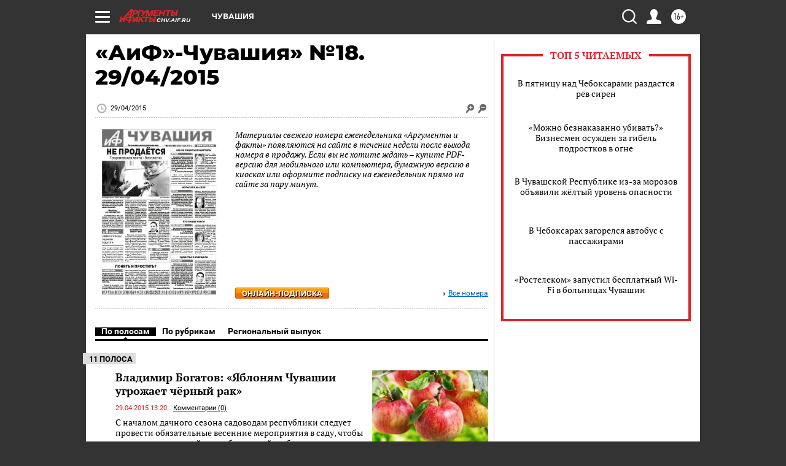

--- FILE ---
content_type: text/html
request_url: https://tns-counter.ru/nc01a**R%3Eundefined*aif_ru/ru/UTF-8/tmsec=aif_ru/557288296***
body_size: -72
content:
AFEB75066974306AX1769222250:AFEB75066974306AX1769222250